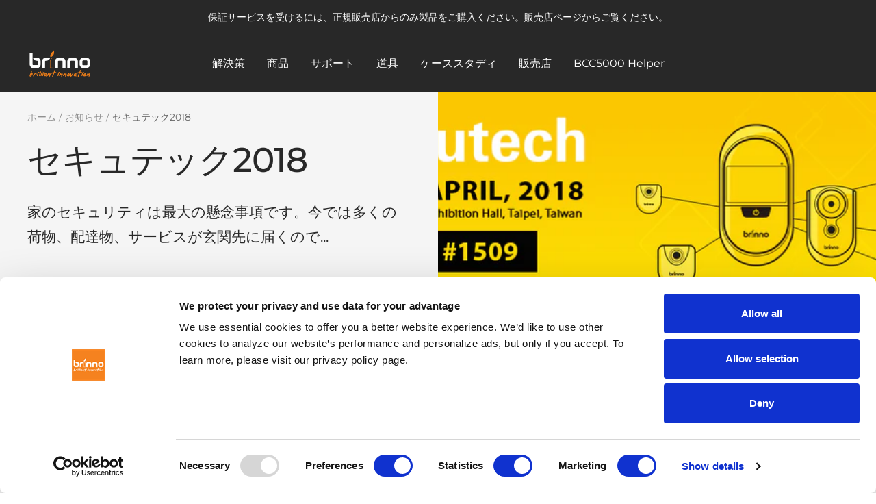

--- FILE ---
content_type: text/css
request_url: https://brinno.com/cdn/shop/t/24/assets/custom-calculator.css?v=75882446030550014401689906113
body_size: 127
content:
/** Shopify CDN: Minification failed

Line 51:7 Expected ":"

**/

/*replacement tool
 ------------------------------------*/

.replacement-input{
margin: auto;
max-width: 900px;

}


.replacement-input .control-group .style-v2,
 .control-group input {
    align-items: center;
    justify-content: space-between;
    -webkit-appearance: none; 
 	border: 1px solid rgb(var(--border-color));
 	-webkit-border-radius: 100px;
    -moz-border-radius:100px;
    border-radius:100px;
    -khtml-border-radius: 100px;
 	padding: 0 16px;
   	height: var(--form-input-field-height);
 	vertical-align: middle;
 	background: #fff;
 	float: left;

 }



/*Time Lapse setting
 ------------------------------------*/


#calculator-app-table tbody tr:nth-child(odd) {
background: #F5F5F5
}


#calculator-app-table table, th, td {
  padding: 8px 16px;
  border:0.1px;
  border-style: solid;
  border-color:#c7c7c7;
  rules="all" 
}


 .control-group {
 	display: table;
 	width: 100%;
 	margin-bottom: 5px;
 }
 .control-group .style-v1 { width: 40px;}


.control-group .style-v2,
 .control-group input {
 	border: 1px #ccc solid;
 	border-radius: 3px;
 	padding: 0.35em 0.5em;
 	vertical-align: middle;
 	background: #fff;
 	float: left;
  	border:none;
 }
/*layout*/
#time-input .grid-margin-bottom-30 .col-md-6:first-of-type {
  margin-bottom: 3rem;
}

@media screen and (min-width: 960px) {
  .grid-margin-bottom-30 {
  display: grid;
  grid-template-columns: 1fr 1fr;
  grid-column-gap: 5em;
  margin:0 0 2em 0;
  }
  #time-input .grid-margin-bottom-30 .col-md-6:first-of-type {
  margin-bottom: 0;
  }
}


/*獨立輸入框樣式*/

.time-input .control-group .style-v2,
 .control-group input {
    align-items: center;
    justify-content: space-between;
    -webkit-appearance: none; 
 	border: 1px solid rgb(var(--border-color));
 	-webkit-border-radius: 100px;
    -moz-border-radius:100px;
    border-radius:100px;
    -khtml-border-radius: 100px;
 	padding: 0 16px;
   	height: var(--form-input-field-height);
 	vertical-align: middle;
 	background: #fff;
 	float: left;

 }

  input#tbShootTime:focus {
    color: black!important;
  }

  .control-group .style-v2 {
  	width: 90%;
  }
 .control-group .control-label {
 	width: 35%;
 	display: table-cell;
    vertical-align: middle;
    height: 2.5em;
 }
 .control-group .control {
 	display: flex;
    vertical-align: middle;
 }

  .control-group #btnCal {
  	background: #ff8200;
  	color: #fff;
  	border: none;
  }
  .control-group .control span {
  	line-height: 2.2em;
  	margin: 0 3px;
  	font-weight: bold;
  }
  .ako-control {
    display: grid;
    gap: .8rem 0;
    grid-template-columns: 70% 30%;
    grid-template-rows: auto;
    grid-template-areas: 
      "input text" 
      "btn btn";
  }
  .ako-control .ako-grid-input {
    grid-area: input;
    padding: 0 0;
    width: 100%;
    text-align: center;
  }
  .ako-control .ako-grid-text {
    grid-area: text;
    display: flex;
    flex-direction: column;
    align-items: center;
    justify-content: center;
    font-weight: bold;
    padding: 0 0.5rem;
  }
  .ako-control .ako-grid-btn {
    grid-area: btn;
    text-align: center;
  }


 @media(max-width: 1200px){
 	.control-group .control-label { width: 42%;}
 	.control-group .style-v2 { width: 100%;}
 }
 @media(max-width: 992px){
 	.control-group .control-label { width: 40%;}
 }
  @media(min-width: 1280px){
 	.ako-control {
      grid-template-columns: 40% 20% 40%;
      grid-template-rows: auto;
      grid-template-areas: 
        "input text btn"
    }
    .ako-control .ako-grid-text {
      padding: 0 0;
    }
 }



/*contact us form*/

.contact__form .control-group .control-label{
  width: 25%;
}
.contact__form .control-group .input .input__field form-control{
  width: 75%;
}

.time-input .control-group .style-v2, .control-group input {
  padding: 0 30px;
}

.input__field{
  padding: 12px 30px;
}

/*contact us form- phone id欄位*/




--- FILE ---
content_type: text/css
request_url: https://brinno.com/cdn/shop/t/24/assets/app.css?v=118927680230841024921678762421
body_size: -613
content:
.headline h2,.headline h3,.headline h4{font-weight:600;display:inline-block;margin:0 0 -2px;padding-bottom:5px;color:#ff8200}.margin-bottom-30{margin-bottom:30px}.headline h2{font-size:24px;margin:0;padding:0 0 10px}.color-u{color:#ff8200}.content{padding-top:40px;padding-bottom:40px}a,a:focus,a:hover,a:active,button,button:hover{outline:0!important}a:focus,a:hover{color:#ff8200}
/*# sourceMappingURL=/cdn/shop/t/24/assets/app.css.map?v=118927680230841024921678762421 */


--- FILE ---
content_type: text/javascript
request_url: https://cdn.shopify.com/s/javascripts/currencies.js?v=0.38200053260272093
body_size: 938
content:
var Currency={rates:{USD:1,EUR:1.15868,GBP:1.31527,CAD:.71348,ARS:709247e-9,AUD:.65296,BRL:.189667,CLP:.00106882,CNY:.140617,CYP:.397899,CZK:.0477695,DKK:.155166,EEK:.0706676,HKD:.128667,HUF:.00300925,ISK:.00790366,INR:.0113039,JMD:.00622811,JPY:.00648967,LVL:1.57329,LTL:.320236,MTL:.293496,MXN:.0545835,NZD:.565683,NOK:.0995016,PLN:.273804,SGD:.768583,SKK:21.5517,SIT:175.439,ZAR:.0582665,KRW:684415e-9,SEK:.105798,CHF:1.24938,TWD:.0322811,UYU:.0251441,MYR:.241595,BSD:1,CRC:.00199078,RON:.227922,PHP:.0169617,AED:.272294,VEB:432929e-16,IDR:598676e-10,TRY:.0236714,THB:.0308921,TTD:.147547,ILS:.310382,SYP:904417e-10,XCD:.369298,COP:266367e-9,RUB:.012354,HRK:.153784,KZT:.00190472,TZS:408562e-9,XPT:1587.09,SAR:.266667,NIO:.0271814,LAK:461481e-10,OMR:2.59867,AMD:.00261749,CDF:456799e-9,KPW:.0011111,SPL:6,KES:.00773673,ZWD:.00276319,KHR:248653e-9,MVR:.0647307,GTQ:.130508,BZD:.496694,BYR:293252e-10,LYD:.183292,DZD:.00766915,BIF:339216e-9,GIP:1.31527,BOB:.144582,XOF:.0017664,STD:469061e-10,NGN:69592e-8,PGK:.236613,ERN:.0666667,MWK:577092e-9,CUP:.0416911,GMD:.0136056,CVE:.0105077,BTN:.0113039,XAF:.0017664,UGX:280931e-9,MAD:.10784,MNT:279299e-9,LSL:.0582665,XAG:51.2792,TOP:.417625,SHP:1.31527,RSD:.00988726,HTG:.00761909,MGA:222947e-9,MZN:.0156614,FKP:1.31527,BWP:.0727374,HNL:.0380129,PYG:141527e-9,JEP:1.31527,EGP:.0211902,LBP:111354e-10,ANG:.555303,WST:.355202,TVD:.65296,GYD:.00478116,GGP:1.31527,NPR:.00706163,KMF:.0023552,IRR:23773e-9,XPD:1447.77,SRD:.0259396,TMM:571911e-10,SZL:.0582665,MOP:.124919,BMD:1,XPF:.00970976,ETB:.00650888,JOD:1.41044,MDL:.0589633,MRO:.00251457,YER:.0041931,BAM:.592425,AWG:.558659,PEN:.297077,VEF:433006e-13,SLL:440626e-10,KYD:1.20329,AOA:.00109605,TND:.340321,TJS:.10798,SCR:.069678,LKR:.00328806,DJF:.00561592,GNF:115138e-9,VUV:.00818729,SDG:.00166708,IMP:1.31527,GEL:.369757,FJD:.438988,DOP:.0155562,XDR:1.35866,MUR:.0217954,MMK:476243e-9,LRD:.00546602,BBD:.5,ZMK:440506e-10,XAU:4142.35,VND:379677e-10,UAH:.023803,TMT:.285955,IQD:763389e-9,BGN:.592425,KGS:.0114336,RWF:68828e-8,BHD:2.65957,UZS:834242e-10,PKR:.00353797,MKD:.0188193,AFN:.015062,NAD:.0582665,BDT:.00819036,AZN:.588235,SOS:.00174691,QAR:.274725,PAB:1,CUC:1,SVC:.114286,SBD:.121343,ALL:.0119828,BND:.768583,KWD:3.2567,GHS:.0913748,ZMW:.0440506,XBT:103964,NTD:.0337206,BYN:.293252,CNH:.140424,MRU:.0251457,STN:.0469061,VES:.00433006,MXV:.468399,VED:.00433006,SLE:.0440626,XCG:.555303,SSP:218606e-9},convert:function(amount,from,to){return amount*this.rates[from]/this.rates[to]}};
//# sourceMappingURL=/s/javascripts/currencies.js.map?v=0.38200053260272093


--- FILE ---
content_type: text/javascript
request_url: https://brinno.com/cdn/shop/t/24/assets/custom.js?v=167639537848865775061678762421
body_size: -683
content:
//# sourceMappingURL=/cdn/shop/t/24/assets/custom.js.map?v=167639537848865775061678762421
